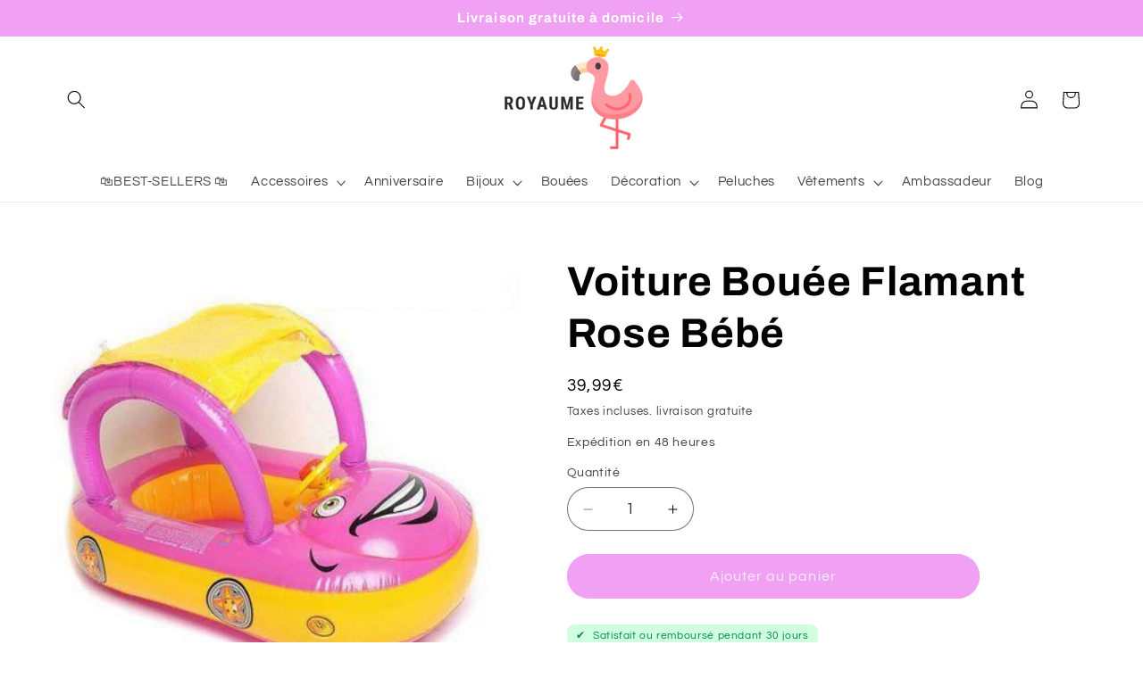

--- FILE ---
content_type: text/javascript; charset=utf-8
request_url: https://royaume-flamant-rose.fr/products/voiture-bouee-flamant-rose-bebe.js?currency=EUR&country=FR
body_size: 785
content:
{"id":4972916539532,"title":"Voiture Bouée Flamant Rose Bébé","handle":"voiture-bouee-flamant-rose-bebe","description":"\u003ch3\u003eVous avez un bébé et vous souhaitez lui faire découvrir les joies de l'eau. Que ce soit à la mer, au lac ou à la piscine, nous vous conseillons cette \u003cstrong\u003eVoiture Bouée Flamant Rose Bébé.\u003c\/strong\u003e\n\u003c\/h3\u003e\n\u003cp\u003eElle le rassurera par son contour rond et doux, et l'emplacement pour y mettre ses jambes. Le dessus le protégera du soleil pendant que le volant le distraira tout en lui apportant un appui. Plaisir de la baignade partagée et réussie\u003c\/p\u003e\n\u003cul\u003e\n\u003cli\u003eTaille de la bouée 55 cm à l'extérieur\u003cbr\u003e\n\u003c\/li\u003e\n\u003cli\u003e\u003cspan style=\"text-decoration: underline;\"\u003eIdéal pour bébé entre 6 et 36 mois\u003c\/span\u003e\u003c\/li\u003e\n\u003cli\u003e\u003cstrong\u003eHaute qualité\u003c\/strong\u003e\u003c\/li\u003e\n\u003cli\u003eFille \u0026amp; Garçon\u003cbr\u003e\n\u003c\/li\u003e\n\u003cli\u003e\u003cstrong\u003eEn plastique écologique\u003c\/strong\u003e\u003c\/li\u003e\n\u003cli\u003e\u003cstrong\u003eLivraison standard offerte\u003c\/strong\u003e\u003c\/li\u003e\n\u003c\/ul\u003e","published_at":"2020-05-07T11:40:49+02:00","created_at":"2020-05-07T11:40:49+02:00","vendor":"Royaume Flamant Rose","type":"Bouée","tags":["enfant"],"price":3999,"price_min":3999,"price_max":3999,"available":true,"price_varies":false,"compare_at_price":null,"compare_at_price_min":0,"compare_at_price_max":0,"compare_at_price_varies":false,"variants":[{"id":33586258870412,"title":"Default Title","option1":"Default Title","option2":null,"option3":null,"sku":"","requires_shipping":true,"taxable":false,"featured_image":null,"available":true,"name":"Voiture Bouée Flamant Rose Bébé","public_title":null,"options":["Default Title"],"price":3999,"weight":0,"compare_at_price":null,"inventory_management":null,"barcode":"","requires_selling_plan":false,"selling_plan_allocations":[]}],"images":["\/\/cdn.shopify.com\/s\/files\/1\/0371\/6716\/9676\/products\/PiscineBoueeFlamantRoseBebe.jpg?v=1594300970","\/\/cdn.shopify.com\/s\/files\/1\/0371\/6716\/9676\/products\/PiscineBoueeFlamantRoseBebeprofil.jpg?v=1594300982","\/\/cdn.shopify.com\/s\/files\/1\/0371\/6716\/9676\/products\/PiscineBoueeFlamantRoseBebeinterieur.jpg?v=1588844860"],"featured_image":"\/\/cdn.shopify.com\/s\/files\/1\/0371\/6716\/9676\/products\/PiscineBoueeFlamantRoseBebe.jpg?v=1594300970","options":[{"name":"Title","position":1,"values":["Default Title"]}],"url":"\/products\/voiture-bouee-flamant-rose-bebe","media":[{"alt":"bouee voiture pour bebe avec flamant rose","id":8314763903116,"position":1,"preview_image":{"aspect_ratio":1.049,"height":390,"width":409,"src":"https:\/\/cdn.shopify.com\/s\/files\/1\/0371\/6716\/9676\/products\/PiscineBoueeFlamantRoseBebe.jpg?v=1594300970"},"aspect_ratio":1.049,"height":390,"media_type":"image","src":"https:\/\/cdn.shopify.com\/s\/files\/1\/0371\/6716\/9676\/products\/PiscineBoueeFlamantRoseBebe.jpg?v=1594300970","width":409},{"alt":"bouee flamant rose pour bebe","id":8314763968652,"position":2,"preview_image":{"aspect_ratio":1.153,"height":360,"width":415,"src":"https:\/\/cdn.shopify.com\/s\/files\/1\/0371\/6716\/9676\/products\/PiscineBoueeFlamantRoseBebeprofil.jpg?v=1594300982"},"aspect_ratio":1.153,"height":360,"media_type":"image","src":"https:\/\/cdn.shopify.com\/s\/files\/1\/0371\/6716\/9676\/products\/PiscineBoueeFlamantRoseBebeprofil.jpg?v=1594300982","width":415},{"alt":"voiture bouee flamant rose pour bebe","id":8314764361868,"position":3,"preview_image":{"aspect_ratio":1.024,"height":416,"width":426,"src":"https:\/\/cdn.shopify.com\/s\/files\/1\/0371\/6716\/9676\/products\/PiscineBoueeFlamantRoseBebeinterieur.jpg?v=1588844860"},"aspect_ratio":1.024,"height":416,"media_type":"image","src":"https:\/\/cdn.shopify.com\/s\/files\/1\/0371\/6716\/9676\/products\/PiscineBoueeFlamantRoseBebeinterieur.jpg?v=1588844860","width":426}],"requires_selling_plan":false,"selling_plan_groups":[]}